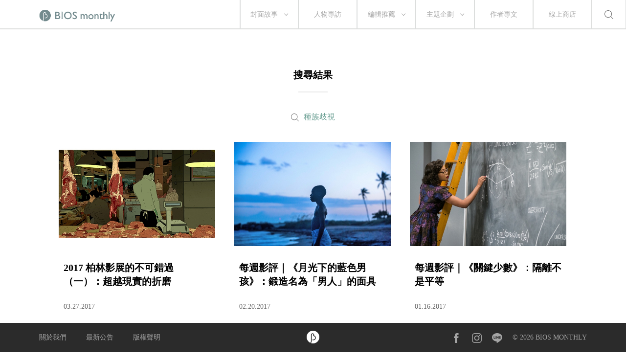

--- FILE ---
content_type: text/html; charset=UTF-8
request_url: https://biosmonthly.com/search/tag/2895
body_size: 13459
content:


<!DOCTYPE html>
<html itemscope itemtype="http://schema.org/WebSite">
<head>
<meta charset="UTF-8">
<meta name="viewport" content="initial-scale=1.0">
<meta name="viewport" content="width=device-width">
<!-- <base href="https://biosmonthly.com/"> -->
<meta itemprop="keywords" name="keywords" content="" />
<meta itemprop="url" property="og:url" content="https://biosmonthly.com/search/tag/2895" />
<meta property="og:type" content="website" />
<meta itemprop="name" property="og:title" content="BIOS monthly">
<meta name="description" itemprop="description" property="og:description" content="關注電影、音樂、文學、設計及更多，相信生活是一場永恆的創作。我們在意閱讀時獨特的心靈運動，提供選擇的可能。每隻滑鼠都是一座孤島，需求的慾望會把我們串連成群島。">
<meta itemprop="author" name="author" content="BIOS monthly">
<meta property="og:image" itemprop="image" content="https://biosmonthly.com/assets/images/fb_share.jpg">
<link rel="shortcut icon" href="https://biosmonthly.com/assets/images/favicon.ico" type="image/x-icon" />
<link href="https://biosmonthly.com/assets/dist/main.dist.css" rel="stylesheet" type="text/css">

<title>搜尋標籤:  ｜ BIOS monthly</title>

<!-- Google Analytics -->
<script>
(function(i,s,o,g,r,a,m){i['GoogleAnalyticsObject']=r;i[r]=i[r]||function(){
(i[r].q=i[r].q||[]).push(arguments)},i[r].l=1*new Date();a=s.createElement(o),
m=s.getElementsByTagName(o)[0];a.async=1;a.src=g;m.parentNode.insertBefore(a,m)
})(window,document,'script','https://www.google-analytics.com/analytics.js','ga');

// ga('create', 'UA-24733469-13', 'auto', {'legacyCookieDomain': 'biosmonthly.com'});
// ga('send', 'pageview');

ga('create', 'UA-22189695-1', 'auto');
ga('send', 'pageview');

</script>
<!-- End Google Analytics -->

<noscript><img src="https://d5nxst8fruw4z.cloudfront.net/atrk.gif?account=K5tBm1akKd60Y8" style="display:none" height="1" width="1" alt="" /></noscript>
</head>

<body class="loading">
<div class="loader"></div>
<div class="header-wrap">	<div class="header">
		<a href="https://biosmonthly.com/"><div class="logo"></div></a>
		<nav>
			<ul class="nav">
				<span class="tabletM"></span>

				<li>
					<a href="https://biosmonthly.com/cover_story" onclick="ga('send', 'event', 'article', 'click', 'h_coverstory');">封面故事</a>
										<span class="arrow"></span>
					<ul>
												<a href="https://biosmonthly.com/topic/10726" onclick="ga('send', 'event', 'article', 'click', 'h_covertab');"><li>亂有才華的｜封面故事 2021 輯一</li></a>
												<a href="https://biosmonthly.com/topic/10648" onclick="ga('send', 'event', 'article', 'click', 'h_covertab');"><li>♡我心叔於你♡｜封面故事 2020 輯六</li></a>
												<a href="https://biosmonthly.com/topic/10564" onclick="ga('send', 'event', 'article', 'click', 'h_covertab');"><li>安安，您做新聞？｜封面故事 2020 輯五</li></a>
												<a href="https://biosmonthly.com/topic/10427" onclick="ga('send', 'event', 'article', 'click', 'h_covertab');"><li>反正我很閒｜封面故事 2020 輯四</li></a>
												<a href="https://biosmonthly.com/topic/10346" onclick="ga('send', 'event', 'article', 'click', 'h_covertab');"><li>賴品妤｜封面故事 2020 輯三</li></a>
											</ul>
									</li>
				<li><a href="https://biosmonthly.com/interview" onclick="ga('send', 'event', 'article', 'click', 'h_interview');">人物專訪</a></li>
				<li>
					<a href="https://biosmonthly.com/editors_pick" onclick="ga('send', 'event', 'article', 'click', 'h_pick');">編輯推薦</a>
										<span class="arrow"></span>
					<ul>
												<a href="https://biosmonthly.com/article_list/9" onclick="ga('send', 'event', 'article', 'click', 'h_picktab');"><li>BIOS 發現</li></a>
												<a href="https://biosmonthly.com/article_list/10" onclick="ga('send', 'event', 'article', 'click', 'h_picktab');"><li>BIOS 閱讀</li></a>
												<a href="https://biosmonthly.com/article_list/11" onclick="ga('send', 'event', 'article', 'click', 'h_picktab');"><li>BIOS 影劇</li></a>
												<a href="https://biosmonthly.com/article_list/12" onclick="ga('send', 'event', 'article', 'click', 'h_picktab');"><li>BIOS 音樂</li></a>
											</ul>
									</li>
				<li>
					<a href="https://biosmonthly.com/feature" onclick="ga('send', 'event', 'article', 'click', 'h_feature');">主題企劃</a>
										<span class="arrow"></span>
					<ul>
												<a href="https://biosmonthly.com/topic/11096" onclick="ga('send', 'event', 'article', 'click', 'h_featuretab');"><li>心內有鬼 — 台製恐怖考</li></a>
												<a href="https://biosmonthly.com/topic/10777" onclick="ga('send', 'event', 'article', 'click', 'h_featuretab');"><li>COOL KiDs</li></a>
												<a href="https://biosmonthly.com/topic/10996" onclick="ga('send', 'event', 'article', 'click', 'h_featuretab');"><li>要 chill 高雄</li></a>
												<a href="https://biosmonthly.com/topic/10916" onclick="ga('send', 'event', 'article', 'click', 'h_featuretab');"><li>男朋友夢工場</li></a>
												<a href="https://biosmonthly.com/topic/10653" onclick="ga('send', 'event', 'article', 'click', 'h_featuretab');"><li>香港，那一年這一天</li></a>
											</ul>
					
				</li>
				<li><a href="https://biosmonthly.com/column" onclick="ga('send', 'event', 'article', 'click', 'h_column');">作者專文</a></li>
				<li><a href="https://shop.biosmonthly.com/" target="blank">線上商店</a></li>

				<li class="search-btn onlypc"></li>
				<div class="tabletM">
					<ul>
						<a href="https://www.facebook.com/biosmonthly/?ref=ts&amp;fref=ts" target="_blank"><li class="fb"></li></a>
						<a href="https://www.instagram.com/bios_monthly/" target="_blank"><li class="ig"></li></a>
						<a href="https://line.me/R/ti/p/%40bios_monthly" target="_blank"><li class="line"></li></a>
					</ul>
					<ul>
						<li><a href="https://biosmonthly.com/about">關於我們</a></li>
						<li><a href="https://biosmonthly.com/announcement">最新公告</a></li>
						<li><a href="https://biosmonthly.com/copyright">版權聲明</a></li>
						<li>&copy; 2026 BIOS MONTHLY</li>
					</ul>
				</div>
			</ul>
		</nav>
		<div class="menu-btn tabletM">
			<span></span>
			<span></span>
		</div>
		<div class="search-btn tabletM"></div>
	</div>
	<div class="search-wrap">
		<div class="search-box">
			<input id="search-text" type="text">
			<button id="search-submit" type="submit"></button>
			<div class="search-close">
				<span></span>
				<span></span>
			</div>
		</div>
		<div class="search-words">
			<div class="title pcTablet">熱門搜尋</div>
						<a href="https://biosmonthly.com/search/keyword/金馬獎">金馬獎</a>
						<a href="https://biosmonthly.com/search/keyword/洪佩瑜">洪佩瑜</a>
						<a href="https://biosmonthly.com/search/keyword/舒淇">舒淇</a>
						<a href="https://biosmonthly.com/search/keyword/潘客印">潘客印</a>
					</div>
	</div>
</div>

	<div class="article-list-wrap hide-section">
		<article>
			<h2>搜尋結果</h2>
			<div class="divider small"></div>
							<div class="result">
					<div>種族歧視</div>
				</div>
				<div id="article_list" class="three-col">
									<div>
						<a href="https://biosmonthly.com/article/8695" title="2017 柏林影展的不可錯過（一）：超越現實的折磨" onclick="">
							<div class="pic"><img class="lazy" data-src="https://biosmonthly.com/storage/upload/article/articles_coverphoto_20170327165236_epf_thumb.jpg" alt="2017 柏林影展的不可錯過（一）：超越現實的折磨"></div>
							<div class="title">2017 柏林影展的不可錯過（一）：超越現實的折磨</div>
							<div class="date">03.27.2017</div>
						</a>
					</div>
									<div>
						<a href="https://biosmonthly.com/article/8564" title="每週影評｜《月光下的藍色男孩》：鍛造名為「男人」的面具" onclick="">
							<div class="pic"><img class="lazy" data-src="https://biosmonthly.com/storage/upload/article/articles_coverphoto_20170220134106_ip0_thumb.jpg" alt="每週影評｜《月光下的藍色男孩》：鍛造名為「男人」的面具"></div>
							<div class="title">每週影評｜《月光下的藍色男孩》：鍛造名為「男人」的面具</div>
							<div class="date">02.20.2017</div>
						</a>
					</div>
									<div>
						<a href="https://biosmonthly.com/article/8471" title="每週影評｜《關鍵少數》：隔離不是平等" onclick="">
							<div class="pic"><img class="lazy" data-src="https://biosmonthly.com/storage/upload/article/articles_coverphoto_20170116125851_vpc_thumb.jpg" alt="每週影評｜《關鍵少數》：隔離不是平等"></div>
							<div class="title">每週影評｜《關鍵少數》：隔離不是平等</div>
							<div class="date">01.16.2017</div>
						</a>
					</div>
									<div>
						<a href="https://biosmonthly.com/article/1426" title="《姊妹》：跳脫性別種族與社會階級的勇氣" onclick="">
							<div class="pic"><img class="lazy" data-src="https://biosmonthly.com/storage/upload/article/1323920786.jpg.600x400.jpg" alt="《姊妹》：跳脫性別種族與社會階級的勇氣"></div>
							<div class="title">《姊妹》：跳脫性別種族與社會階級的勇氣</div>
							<div class="date">12.15.2011</div>
						</a>
					</div>
								</div>
					</article>
	</div>

	
	<div class="top-wrap"><div class="back-to-top"></div></div>
		<footer>
			<div class="footer fixed">
				<div class="inner">
					<div>
						<ul>
							<li><a href="https://biosmonthly.com/about">關於我們</a></li>
							<li><a href="https://biosmonthly.com/announcement">最新公告</a></li>
							<li><a href="https://biosmonthly.com/copyright">版權聲明</a></li>
						</ul>
					</div>
					<div class="footer-logo">
						<a href="./"><img src="https://biosmonthly.com/assets/images/img-bios-logo.png" alt="logo"></a>
					</div>
					<div class="onlym">&copy; 2026 BIOS MONTHLY</div>
					<div>
						<ul>
							<a href="https://www.facebook.com/biosmonthly/?ref=ts&amp;fref=ts" target="_blank"><li class="fb"></li></a>
							<a href="https://www.instagram.com/bios_monthly/" target="_blank"><li class="ig"></li></a>
							<a href="https://line.me/R/ti/p/%40bios_monthly" target="_blank"><li class="line"></li></a>
							<li>&copy; 2026 BIOS MONTHLY</li>
						</ul>
					</div>
				</div>
			</div>
		</footer>


</body>

<!-- Java Script -->
<script src="//s3-ap-northeast-1.amazonaws.com/justfont-user-script/jf-40414.js"></script>
<script src="https://biosmonthly.com/assets/dist/main.dist.js"></script>


<script>
	function getDocumentHeight() {
		return Math.max(
			Math.max(document.body.scrollHeight, document.documentElement.scrollHeight),
			Math.max(document.body.offsetHeight, document.documentElement.offsetHeight),
			Math.max(document.body.clientHeight, document.documentElement.clientHeight)
		);
	}
	$.ajaxSetup({
		data: {
			'X_CSRF_TOKEN': '487ec689b75ca70a0a84e0334beb921fed7aec63'
		}
	});
</script>


<script type="text/javascript">var page = 1;
var loading = 0;

function load_article(){
	loading = 1;
	var offset = page * 24;
	var limit = 24 ;

	if (offset < 4){
		$.ajax( {
			dataType: "json",
			cache: false,
			url: "https://biosmonthly.com/search.php",
			data: {
				ajax: 1,
				keyword: "",
				tag: "2895",
				offset: offset,
				limit: limit
			},
			success: function(response) {
				if (response.articles && response.articles.length > 0){
					$.each(response.articles, function(key, val){
						var article_htm = '<div>'+
											'<a href="'+val["url"]+'" title="'+val["title"]+'" onclick="">'+
												'<div class="pic">'+
													'<img class="lazy" data-src="'+val["photo"]+'" alt="'+val["title"]+'">'+
													(val["is_ad"] == 1 ? '<div class="corp">品牌合作</div>' : '') +
												'</div>'+
												'<div class="title">'+val["title"]+'</div>'+
												'<div class="date">'+val["date"]+'</div>'+
											'</a>'+
										'</div>';
						$('#article_list').append(article_htm);
						$('.lazy').Lazy();
					});

					if (response.total <= limit){
						$("#loading").hide();
					} else{
						loading = 0;
						++page;
					}
				}
			},
			error: function(xhr, ajaxOptions, thrownError) {
				console.log(xhr.responseText);
			}
		});
	}
}

$(function(){
	//捲軸到底時加載分類
	$(window).scroll(function() {
		var clientHeight = Math.ceil(($(window).height() / $(window).width()) * $(document).width());
		if(clientHeight + $(window).scrollTop() >= getDocumentHeight() && loading == 0){
			load_article();
	   }
	});
});
if('' !=''){
	ga('send', 'pageview', '/search/keyword?q=');
}
if('2895' !=''){
	ga('send', 'pageview', '/search/tag?q=種族歧視');
}
$(function(){

	$('#search-submit').click(function(e){
		var content = $('#search-text').val();
		if (content != ''){
			location.href = "https://biosmonthly.com/search/keyword/"+encodeURI($('#search-text').val());
		}
	});
	$('#search-text').keypress(function(e){
		if(e.which == 13 && $('#search-text').val() != ''){
			location.href = "https://biosmonthly.com/search/keyword/"+encodeURI($('#search-text').val());
		}
	});
});</script><script type="application/ld+json">
	{
		"@context": "http://schema.org",
		"@type": "BreadcrumbList",
		"itemListElement":[{
			"@type": "ListItem",
			"position": 1,
			"name": "搜尋標籤: ",
			"item": "https://biosmonthly.com/search/tag/2895"
		}]
	}
</script>
</html>
